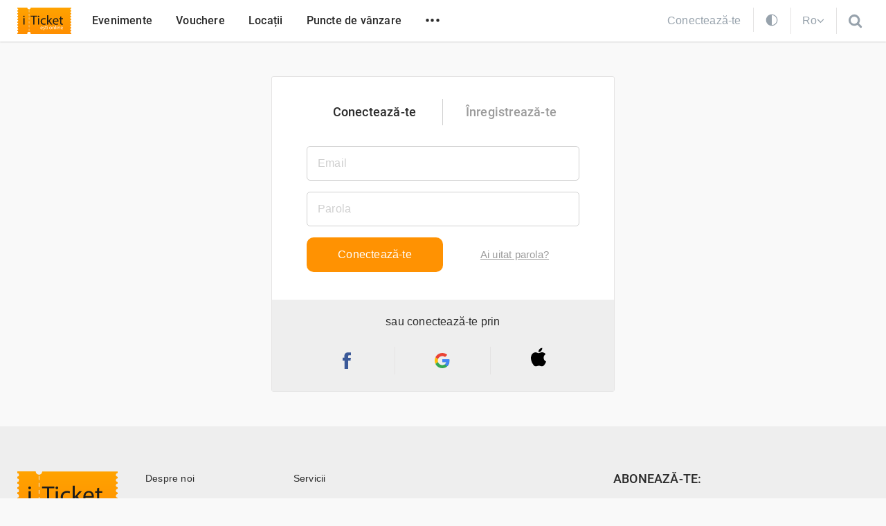

--- FILE ---
content_type: text/html; charset=UTF-8
request_url: https://iticket.md/login
body_size: 9148
content:
<!DOCTYPE html>
<html lang="ro">
<head>
    <title>Conectează-te - iTicket</title>
<meta name="description" content="iTicket este o platformă profesională dedicata vânzării de bilete online la evenimente culturale, festivaluri, teatru, concerte, sport și divertisment, cu sediul în Chișinău, Moldova.">
<meta name="keywords" content="iTicket, evenimente chișinău, evenimente moldova, bilete online, concert, teatru, film, festival, party, chisinau, training, fotbal, sport, afisa, afisha, fest, evenimente">
<!-- Open Graph -->
<meta property="og:type" content="website">
<meta property="version:build" content="3.930">
<meta property="og:site_name" content="iTicket">
<meta property="fb:app_id" content="388777554549473">
<meta property="og:title" content="Conectează-te - iTicket.md">
<meta property="og:description"
      content="Conectează-te - iTicket.md">
<meta property="og:url" content="https://iticket.md/login">
<meta property="og:image" content="https://iticket.md/public/images/logo.png">
<link rel="canonical" href="https://iticket.md/login">
    <link hreflang="ro" rel="alternate" href="https://iticket.md/ro/login" />
    <link hreflang="ru" rel="alternate" href="https://iticket.md/ru/login" />
    <link hreflang="en" rel="alternate" href="https://iticket.md/en/login" />
    <meta name="author" content="iticket.md">
<meta charset="UTF-8">
<meta name="viewport" content="width=device-width, initial-scale=1.0, maximum-scale=1.0">
<meta name="format-detection" content="telephone=no">
<meta name="theme-color" content="#ff9202">

<link rel="shortcut icon" href="https://iticket.md/images/iticket_favicons/site/favicon.ico">
<link rel="apple-touch-icon" sizes="180x180" href="https://iticket.md/images/iticket_favicons/site/apple-touch-icon.png">
<link rel="icon" type="image/png" sizes="32x32" href="https://iticket.md/images/iticket_favicons/site/favicon-32x32.png">
<link rel="icon" type="image/png" sizes="16x16" href="https://iticket.md/images/iticket_favicons/site/favicon-16x16.png">

<meta name="apple-itunes-app" content="app-id=1086480545">
<meta name="csrf-token" content="n53fmPjXHw7EcaJAMibPWhLMo5xMSezSrdF2BWoa">
    <link rel="preload" as="style" href="https://iticket.md/build/assets/site_main-BwpvTPt3.css" /><link rel="stylesheet" href="https://iticket.md/build/assets/site_main-BwpvTPt3.css" data-navigate-track="reload" />    <!-- Livewire Styles --><style >[wire\:loading][wire\:loading], [wire\:loading\.delay][wire\:loading\.delay], [wire\:loading\.inline-block][wire\:loading\.inline-block], [wire\:loading\.inline][wire\:loading\.inline], [wire\:loading\.block][wire\:loading\.block], [wire\:loading\.flex][wire\:loading\.flex], [wire\:loading\.table][wire\:loading\.table], [wire\:loading\.grid][wire\:loading\.grid], [wire\:loading\.inline-flex][wire\:loading\.inline-flex] {display: none;}[wire\:loading\.delay\.none][wire\:loading\.delay\.none], [wire\:loading\.delay\.shortest][wire\:loading\.delay\.shortest], [wire\:loading\.delay\.shorter][wire\:loading\.delay\.shorter], [wire\:loading\.delay\.short][wire\:loading\.delay\.short], [wire\:loading\.delay\.default][wire\:loading\.delay\.default], [wire\:loading\.delay\.long][wire\:loading\.delay\.long], [wire\:loading\.delay\.longer][wire\:loading\.delay\.longer], [wire\:loading\.delay\.longest][wire\:loading\.delay\.longest] {display: none;}[wire\:offline][wire\:offline] {display: none;}[wire\:dirty]:not(textarea):not(input):not(select) {display: none;}:root {--livewire-progress-bar-color: #2299dd;}[x-cloak] {display: none !important;}[wire\:cloak] {display: none !important;}dialog#livewire-error::backdrop {background-color: rgba(0, 0, 0, .6);}</style>
</head>
<body class=" ">
    <script>
        const theme = localStorage.getItem('theme') || 'auto';
        if (theme === 'dark') {
            document.body.classList.add('dark-mode');
        } else if (theme === 'auto') {
            const prefersDark = window.matchMedia('(prefers-color-scheme: dark)').matches;
            if (prefersDark) {
                document.body.classList.add('dark-mode');
            }
        }
    </script>
        <header>
    <div class="custom-container">
        <div class="top-nav-container">
            <div class="logo">
                <a href="https://iticket.md">
                    <img src="https://iticket.md/assets/images/logo.svg" alt="iTicket logo">
                </a>
            </div>
            <nav class="top-nav">
                <ul>
                                            <li class="">
                            <a href="https://iticket.md/events">
                                Evenimente
                            </a>
                        </li>
                                            <li class="hide-md-down">
                            <a href="https://iticket.md/vouchers">
                                Vouchere
                            </a>
                        </li>
                                            <li class="hide-md-down">
                            <a href="https://iticket.md/event/locations">
                                Locații
                            </a>
                        </li>
                                            <li class="hide-md-down">
                            <a href="https://iticket.md/page/achitare">
                                Puncte de vânzare
                            </a>
                        </li>
                                        <li class="hide-md-down"><span class="open-secondary-menu" data-dropdown="#secondary-menu">•••</span></li>
                    <li class="hide-md-up"><span class="open-secondary-menu" data-dropdown="#mobile-menu">•••</span></li>
                </ul>
            </nav>
            <div class="user-preference">
                                    <a href="https://iticket.md/login" class="profile-login fs-16px">
                        <svg
    style="display:none;height: 18px; width: 19px; position: absolute; left: 0; top: 0;enable-background:new 0 0 19 20;"
    version="1.1" xmlns="http://www.w3.org/2000/svg"
    x="0px" y="0px"
    viewBox="0 0 19 20"
    xml:space="preserve">
                                            <path class="st0" d="M14.1,4.5c0,3.4-1.6,6.9-4.6,7c-3-0.1-4.6-3.6-4.6-7c0-2.2,1.2-4.3,4.6-4.4C12.8,0.2,14.1,2.2,14.1,4.5z
M11.9,11.8c0,0-0.6,1.5-2.4,3.1c-1.9-1.6-2.4-3.1-2.4-3.1C5.3,12.2,0,13.4,0,16.5v1.3c0,1.4,1.1,2,2.5,2h13.9c1.4,0,2.5-0.6,2.5-2
        v-1.3C19,13.4,13.7,12.2,11.9,11.8z" fill="#97a2ac" />
                                        </svg>
                        <span>Conectează-te</span>
                    </a>
                                                <div wire:snapshot="{&quot;data&quot;:{&quot;currentTheme&quot;:&quot;auto&quot;},&quot;memo&quot;:{&quot;id&quot;:&quot;GskShAlM9bJx7u1UPjaM&quot;,&quot;name&quot;:&quot;site.components.theme-switcher&quot;,&quot;path&quot;:&quot;login&quot;,&quot;method&quot;:&quot;GET&quot;,&quot;release&quot;:&quot;a-a-a&quot;,&quot;children&quot;:[],&quot;scripts&quot;:[],&quot;assets&quot;:[],&quot;errors&quot;:[],&quot;locale&quot;:&quot;ro&quot;},&quot;checksum&quot;:&quot;e48fdab79375d4d80041fff55a683c85f49f1c1aa348f43f24a5c25250320916&quot;}" wire:effects="{&quot;dispatches&quot;:[{&quot;name&quot;:&quot;change-theme-event&quot;,&quot;params&quot;:{&quot;theme&quot;:&quot;auto&quot;}}]}" wire:id="GskShAlM9bJx7u1UPjaM" class="theme-switcher">
    <a wire:click.prevent="themeSwitch('dark')" class="">
        <svg width="20" height="20" viewBox="0 0 24 24" fill="none" xmlns="http://www.w3.org/2000/svg">
            <path fill-rule="evenodd" clip-rule="evenodd" d="M20.5 12C20.5 16.6944 16.6944 20.5 12 20.5V3.5C16.6944 3.5 20.5 7.30558 20.5 12ZM12 22C17.5228 22 22 17.5228 22 12C22 6.47715 17.5228 2 12 2C6.47715 2 2 6.47715 2 12C2 17.5228 6.47715 22 12 22Z" fill="currentColor"></path>
        </svg>
    </a>
    <a wire:click.prevent="themeSwitch('light')" class="d-none">
        <svg width="20" height="20" viewBox="0 0 24 24" fill="none" xmlns="http://www.w3.org/2000/svg">
            <path fill-rule="evenodd" clip-rule="evenodd" d="M20.2496 14.1987C19.5326 14.3951 18.7782 14.5 18 14.5C13.3056 14.5 9.5 10.6944 9.5 5.99999C9.5 5.22185 9.60487 4.4674 9.80124 3.75043C6.15452 4.72095 3.46777 8.04578 3.46777 11.9981C3.46777 16.7114 7.28864 20.5323 12.0019 20.5323C15.9543 20.5323 19.2791 17.8455 20.2496 14.1987ZM20.5196 12.5328C19.7378 12.8346 18.8882 13 18 13C14.134 13 11 9.86598 11 5.99999C11 5.11181 11.1654 4.26226 11.4671 3.48047C11.6142 3.09951 11.7935 2.73464 12.0019 2.38923C12.0888 2.24526 12.1807 2.10466 12.2774 1.9677C12.1858 1.96523 12.094 1.96399 12.0019 1.96399C11.4758 1.96399 10.9592 2.00448 10.455 2.0825C5.64774 2.8264 1.96777 6.98251 1.96777 11.9981C1.96777 17.5398 6.46021 22.0323 12.0019 22.0323C17.0176 22.0323 21.1737 18.3523 21.9176 13.545C21.9956 13.0408 22.0361 12.5242 22.0361 11.9981C22.0361 11.906 22.0348 11.8141 22.0323 11.7226C21.8953 11.8193 21.7547 11.9112 21.6107 11.9981C21.2653 12.2065 20.9005 12.3858 20.5196 12.5328Z" fill="currentColor"></path>
            <path d="M16.3333 5.33333L17.5 3L18.6667 5.33333L21 6.5L18.6667 7.66667L17.5 10L16.3333 7.66667L14 6.5L16.3333 5.33333Z" fill="currentColor"></path>
        </svg>
    </a>
    <a wire:click.prevent="themeSwitch('auto')" class="d-none">
        <svg width="20" height="20" viewBox="0 0 24 24" fill="none" xmlns="http://www.w3.org/2000/svg">
            <path d="M12.0002 3.29071V1.76746M5.8418 18.1585L4.7647 19.2356M12.0002 22.2326V20.7093M19.2357 4.76456L18.1586 5.84166M20.7095 12H22.2327M18.1586 18.1584L19.2357 19.2355M1.76758 12H3.29083M4.76462 4.7645L5.84173 5.8416M15.7123 8.2877C17.7626 10.338 17.7626 13.6621 15.7123 15.7123C13.6621 17.7626 10.338 17.7626 8.2877 15.7123C6.23745 13.6621 6.23745 10.338 8.2877 8.2877C10.338 6.23745 13.6621 6.23745 15.7123 8.2877Z" stroke="currentColor" stroke-width="1.5" stroke-linecap="square" stroke-linejoin="round"></path>
        </svg>
    </a>
</div>
                <div class="open-lang hide-md-down" data-dropdown="#language-menu">
                    <span>Ro</span>
                                            <svg xmlns="http://www.w3.org/2000/svg" width="11" height="7"><path fill-rule="evenodd" d="m10.2 1.4-.1.2L5.7 6a.3.3 0 0 1-.5 0L.8 1.6a.3.3 0 0 1 0-.4l.5-.5a.3.3 0 0 1 .4 0l3.8 3.7L9.2.7a.3.3 0 0 1 .4 0l.5.5.1.2z"/></svg>
                                    </div>
                <span class="open-search" data-dropdown="#search-row">
                    <svg style="height: 27px; width: 21px;"  viewBox="0 0 23 23" >
    <path d="M14.5 9c0-1.5-.5-2.9-1.6-4a5.4 5.4 0 0 0-4-1.6c-1.6 0-2.9.5-4 1.6a5.4 5.4 0 0 0-1.7 4c0 1.6.6 2.9 1.7 4a5.4 5.4 0 0 0 4 1.7c1.5 0 2.9-.6 4-1.7a5.4 5.4 0 0 0 1.6-4zM21 19.5c0 .5-.2.8-.5 1.2-.3.3-.7.4-1.1.4-.5 0-.8-.1-1.2-.4L14 16.3a8.7 8.7 0 0 1-11.3-1A8.9 8.9 0 0 1 .7 5.6 8.9 8.9 0 1 1 16.2 14l4.3 4.3c.3.3.5.7.5 1.1z" ></path>
</svg>
                </span>
            </div>
        </div>
    </div>
</header>

<div class="header-bottom-dropdown dropdown search-row-dropdown" id="search-row" style="display: none;">
    <div class="dropdown-content">
        <div class="custom-container">

            <form class="search-header-form" action="https://iticket.md/search/index" method="GET">
                <div class="dropdown-header">



                    <input id="header-search" name="text" type="text" placeholder="Caută" autocomplete="off">
                    <div class="close-search-form" data-close-dropdown="#search-row">
                        <svg width="17" height="17" xmlns="http://www.w3.org/2000/svg">
    <g stroke="#2B2B2B" stroke-width="3" fill="none" fill-rule="evenodd" stroke-linecap="round">
        <path d="M1.5 1.5l14 14"/>
        <path d="M15.5 1.5l-14 14"/>
    </g>
</svg>
                    </div>
                </div>
                <div wire:snapshot="{&quot;data&quot;:{&quot;pageSearch&quot;:true,&quot;withLoadMore&quot;:false,&quot;outputNoResult&quot;:true,&quot;category&quot;:0,&quot;city&quot;:0,&quot;location&quot;:0,&quot;partner&quot;:0,&quot;search&quot;:&quot;&quot;,&quot;from&quot;:&quot;&quot;,&quot;to&quot;:&quot;&quot;,&quot;price&quot;:&quot;&quot;,&quot;sort&quot;:&quot;&quot;,&quot;view&quot;:&quot;grid&quot;,&quot;page&quot;:0,&quot;block&quot;:null,&quot;blockName&quot;:&quot;&quot;},&quot;memo&quot;:{&quot;id&quot;:&quot;77GCMewuQaSyKoO2OMXa&quot;,&quot;name&quot;:&quot;event.event-search&quot;,&quot;path&quot;:&quot;login&quot;,&quot;method&quot;:&quot;GET&quot;,&quot;release&quot;:&quot;a-a-a&quot;,&quot;children&quot;:[],&quot;scripts&quot;:[],&quot;assets&quot;:[],&quot;errors&quot;:[],&quot;locale&quot;:&quot;ro&quot;},&quot;checksum&quot;:&quot;6d3a3d2eaa33652c110fee0053e7ae8415f054cb68145794357a1fa9f93f1369&quot;}" wire:effects="{&quot;url&quot;:{&quot;location&quot;:{&quot;as&quot;:&quot;location&quot;,&quot;use&quot;:&quot;push&quot;,&quot;alwaysShow&quot;:false,&quot;except&quot;:0},&quot;price&quot;:{&quot;as&quot;:&quot;price&quot;,&quot;use&quot;:&quot;push&quot;,&quot;alwaysShow&quot;:false,&quot;except&quot;:&quot;&quot;},&quot;sort&quot;:{&quot;as&quot;:&quot;sort&quot;,&quot;use&quot;:&quot;push&quot;,&quot;alwaysShow&quot;:false,&quot;except&quot;:&quot;&quot;},&quot;from&quot;:{&quot;as&quot;:&quot;from&quot;,&quot;use&quot;:&quot;push&quot;,&quot;alwaysShow&quot;:false,&quot;except&quot;:&quot;&quot;},&quot;to&quot;:{&quot;as&quot;:&quot;to&quot;,&quot;use&quot;:&quot;push&quot;,&quot;alwaysShow&quot;:false,&quot;except&quot;:&quot;&quot;},&quot;view&quot;:{&quot;as&quot;:&quot;view&quot;,&quot;use&quot;:&quot;push&quot;,&quot;alwaysShow&quot;:false,&quot;except&quot;:&quot;grid&quot;}},&quot;listeners&quot;:[&quot;eventFilterSearch&quot;,&quot;eventFilterCategory&quot;,&quot;eventFilterLocation&quot;,&quot;eventFilterPrice&quot;,&quot;eventFilterSort&quot;,&quot;eventFilterDate&quot;,&quot;eventFilterReset&quot;,&quot;eventFilterView&quot;],&quot;dispatches&quot;:[{&quot;name&quot;:&quot;reset-event-filters&quot;,&quot;params&quot;:[]}]}" wire:id="77GCMewuQaSyKoO2OMXa" class="search-result">
    <!--[if BLOCK]><![endif]--><!--[if ENDBLOCK]><![endif]--></div>
            </form>
        </div>
    </div>
</div>
<div class="header-bottom-dropdown dropdown" id="secondary-menu" style="display: none">
    <div class="custom-container">
        <div class="secondary-menu">
            <nav>
                <ul>
                                            <li>
                            <a href="https://iticket.md/page/contacts">Contactează-ne</a>
                        </li>
                                            <li>
                            <a href="https://iticket.md/page/about-us">Despre noi</a>
                        </li>
                                            <li>
                            <a href="https://iticket.md/page/conditii">Termeni și condiții</a>
                        </li>
                                            <li>
                            <a href="https://iticket.md/page/faq">Întrebări frecvente</a>
                        </li>
                                            <li>
                            <a href="https://iticket.md/page/service">Servicii</a>
                        </li>
                                            <li>
                            <a href="https://iticket.md/page/voucher-cultural">Voucher Cultural</a>
                        </li>
                                    </ul>
                <div class="social-network ">
    <a href="https://www.instagram.com/iticket.md/" target="_blank" class="instagram">
        <figure>
            <svg xmlns="http://www.w3.org/2000/svg" width="18" height="18">
                <path d="M12 9a3 3 0 0 0-6 0 3 3 0 0 0 6 0zm1.6 0a4.6 4.6 0 1 1-9.2 0 4.6 4.6 0 0 1 9.2 0zM15 4.2c0 .6-.5 1-1.1 1a1 1 0 0 1-1-1c0-.6.4-1 1-1s1 .4 1 1zM9 1.6c-1.3 0-4.1 0-5.3.4-.4.1-.7.3-1 .7-.4.3-.6.6-.7 1-.5 1.2-.4 4-.4 5.3 0 1.3 0 4.1.4 5.3.1.4.3.7.7 1 .3.4.6.6 1 .7 1.2.5 4 .4 5.3.4 1.3 0 4.1 0 5.3-.4.4-.1.7-.3 1-.7.4-.3.6-.6.7-1 .5-1.2.4-4 .4-5.3 0-1.3 0-4.1-.4-5.3-.1-.4-.3-.7-.7-1-.3-.4-.6-.6-1-.7-1.2-.5-4-.4-5.3-.4zM18 9v3.7a5.8 5.8 0 0 1-1.5 3.8c-1 1-2.3 1.4-3.8 1.4L9 18H5.3a5.8 5.8 0 0 1-3.8-1.5c-1-1-1.4-2.3-1.4-3.8L0 9V5.3c.1-1.5.5-2.7 1.5-3.8C2.5.5 3.8.1 5.3.1L9 0h3.7c1.5.1 2.7.5 3.8 1.5 1 1 1.4 2.3 1.4 3.8L18 9z"></path>
            </svg>
        </figure>
        <span> Instagram </span>
    </a>
    <a href="https://www.facebook.com/iticket.md" target="_blank" class="facebook">
        <figure>
            <svg xmlns="http://www.w3.org/2000/svg" xml:space="preserve" width="9.5" height="19" viewBox="0.3 0.5 9.5 19">
                <path d="M6.6 19.5H2.4V10H.3V6.7h2v-2C2.4 2.2 3.6.6 7 .6h2.8v3.3H8c-1.3 0-1.4.4-1.4 1.3v1.6h3.2L9.3 10H6.6v9.5z"></path>
            </svg>
        </figure>
        <span> Facebook </span>
    </a>
    <a href="https://www.youtube.com/channel/UC7kK6mMwDgoThbU_TyHDM1g" target="_blank" class="facebook">
        <figure>
            <svg xmlns="http://www.w3.org/2000/svg" viewBox="0 0 576 512" width="25">
                <path d="M549.7 124a68.6 68.6 0 0 0-48.3-48.5C458.8 64 288 64 288 64S117.2 64 74.6 75.5c-23.5 6.3-42 25-48.3 48.6C15 167 15 256.4 15 256.4s0 89.4 11.4 132.3a67.6 67.6 0 0 0 48.3 47.8C117.2 448 288 448 288 448s170.8 0 213.4-11.5a67.6 67.6 0 0 0 48.3-47.8C561 345.8 561 256.4 561 256.4s0-89.5-11.4-132.3zM232 337.7V175.2L375 256.4 232 337.6z"></path>
            </svg>
        </figure>
        <span> Youtube </span>
    </a>
    <a href="https://t.me/iTicket_md" target="_blank" class="telegram">
        <figure>
            <svg fill="#9B9B9B" xmlns="http://www.w3.org/2000/svg"  viewBox="5 5 55 55" width="25px" height="25px"><path d="M32,10c12.15,0,22,9.85,22,22s-9.85,22-22,22s-22-9.85-22-22S19.85,10,32,10z M39.589,40.968	c0.404-1.241,2.301-13.615,2.534-16.054c0.071-0.738-0.163-1.229-0.619-1.449c-0.553-0.265-1.371-0.133-2.322,0.21	c-1.303,0.47-17.958,7.541-18.92,7.951c-0.912,0.388-1.775,0.81-1.775,1.423c0,0.431,0.256,0.673,0.96,0.924	c0.732,0.261,2.577,0.82,3.668,1.121c1.05,0.29,2.243,0.038,2.913-0.378c0.709-0.441,8.901-5.921,9.488-6.402	c0.587-0.48,1.056,0.135,0.576,0.616c-0.48,0.48-6.102,5.937-6.844,6.693c-0.901,0.917-0.262,1.868,0.343,2.249	c0.689,0.435,5.649,3.761,6.396,4.295c0.747,0.534,1.504,0.776,2.198,0.776C38.879,42.942,39.244,42.028,39.589,40.968z"/></svg>
        </figure>
        <span> Telegram </span>
    </a>
</div>
            </nav>
        </div>
    </div>
</div>
    <div class="header-bottom-dropdown dropdown" id="language-menu" style="display: none">
        <div class="custom-container">
            <div class="secondary-menu">
                <nav>
                    <ul>
                                                    <li>
                                <a rel="alternate" hreflang="ro" href="https://iticket.md/ro/login" class="current">
                                    Română
                                </a>
                            </li>
                                                    <li>
                                <a rel="alternate" hreflang="ru" href="https://iticket.md/ru/login" class="">
                                    Русский
                                </a>
                            </li>
                                                    <li>
                                <a rel="alternate" hreflang="en" href="https://iticket.md/en/login" class="">
                                    English
                                </a>
                            </li>
                                            </ul>
                </nav>
            </div>
        </div>
    </div>
<div class="mobile-menu dropdown" id="mobile-menu" style="display: none">
    <div class="dropdown-content">
        <div class="top-mobile-menu">
            <div class="dropdown-header">
                <div class="logo">
                    <a href="https://iticket.md">iTicket</a>
                </div>
                <div class="close-dropdown" data-close-dropdown="#mobile-menu">
                    <svg width="17" height="17" xmlns="http://www.w3.org/2000/svg">
                        <g stroke="#2B2B2B" stroke-width="3" fill="none" fill-rule="evenodd" stroke-linecap="round">
                            <path d="M1.5 1.5l14 14"></path>
                            <path d="M15.5 1.5l-14 14"></path>
                        </g>
                    </svg>
                </div>
            </div>
            <div class="login_line">
                                                    <a href="https://iticket.md/login">
                        <svg
                            style="display:none;height: 18px; width: 19px; position: absolute; left: 0; top: 0;enable-background:new 0 0 19 20;"
                            version="1.1" xmlns="http://www.w3.org/2000/svg"
                            x="0px" y="0px"
                            viewBox="0 0 19 20"
                            xml:space="preserve">
                                        <path class="st0" d="M14.1,4.5c0,3.4-1.6,6.9-4.6,7c-3-0.1-4.6-3.6-4.6-7c0-2.2,1.2-4.3,4.6-4.4C12.8,0.2,14.1,2.2,14.1,4.5z
     M11.9,11.8c0,0-0.6,1.5-2.4,3.1c-1.9-1.6-2.4-3.1-2.4-3.1C5.3,12.2,0,13.4,0,16.5v1.3c0,1.4,1.1,2,2.5,2h13.9c1.4,0,2.5-0.6,2.5-2
    v-1.3C19,13.4,13.7,12.2,11.9,11.8z" fill="#97a2ac" />
                                    </svg>
                        <span>Conectează-te</span>
                    </a>
                            </div>






            <nav>
                <ul>
                                            <li>
                            <a href="https://iticket.md/events">
                                Evenimente
                            </a>
                        </li>
                                            <li>
                            <a href="https://iticket.md/vouchers">
                                Vouchere
                            </a>
                        </li>
                                            <li>
                            <a href="https://iticket.md/event/locations">
                                Locații
                            </a>
                        </li>
                                            <li>
                            <a href="https://iticket.md/page/achitare">
                                Puncte de vânzare
                            </a>
                        </li>
                                                                <li>
                            <a href="https://iticket.md/page/contacts">Contactează-ne</a>
                        </li>
                                            <li>
                            <a href="https://iticket.md/page/about-us">Despre noi</a>
                        </li>
                                            <li>
                            <a href="https://iticket.md/page/conditii">Termeni și condiții</a>
                        </li>
                                            <li>
                            <a href="https://iticket.md/page/faq">Întrebări frecvente</a>
                        </li>
                                            <li>
                            <a href="https://iticket.md/page/service">Servicii</a>
                        </li>
                                            <li>
                            <a href="https://iticket.md/page/voucher-cultural">Voucher Cultural</a>
                        </li>
                                    </ul>
            </nav>
        </div>
        <div class="bottom-mobile-menu">
            <div class="social-network ">
    <a href="https://www.instagram.com/iticket.md/" target="_blank" class="instagram">
        <figure>
            <svg xmlns="http://www.w3.org/2000/svg" width="18" height="18">
                <path d="M12 9a3 3 0 0 0-6 0 3 3 0 0 0 6 0zm1.6 0a4.6 4.6 0 1 1-9.2 0 4.6 4.6 0 0 1 9.2 0zM15 4.2c0 .6-.5 1-1.1 1a1 1 0 0 1-1-1c0-.6.4-1 1-1s1 .4 1 1zM9 1.6c-1.3 0-4.1 0-5.3.4-.4.1-.7.3-1 .7-.4.3-.6.6-.7 1-.5 1.2-.4 4-.4 5.3 0 1.3 0 4.1.4 5.3.1.4.3.7.7 1 .3.4.6.6 1 .7 1.2.5 4 .4 5.3.4 1.3 0 4.1 0 5.3-.4.4-.1.7-.3 1-.7.4-.3.6-.6.7-1 .5-1.2.4-4 .4-5.3 0-1.3 0-4.1-.4-5.3-.1-.4-.3-.7-.7-1-.3-.4-.6-.6-1-.7-1.2-.5-4-.4-5.3-.4zM18 9v3.7a5.8 5.8 0 0 1-1.5 3.8c-1 1-2.3 1.4-3.8 1.4L9 18H5.3a5.8 5.8 0 0 1-3.8-1.5c-1-1-1.4-2.3-1.4-3.8L0 9V5.3c.1-1.5.5-2.7 1.5-3.8C2.5.5 3.8.1 5.3.1L9 0h3.7c1.5.1 2.7.5 3.8 1.5 1 1 1.4 2.3 1.4 3.8L18 9z"></path>
            </svg>
        </figure>
        <span> Instagram </span>
    </a>
    <a href="https://www.facebook.com/iticket.md" target="_blank" class="facebook">
        <figure>
            <svg xmlns="http://www.w3.org/2000/svg" xml:space="preserve" width="9.5" height="19" viewBox="0.3 0.5 9.5 19">
                <path d="M6.6 19.5H2.4V10H.3V6.7h2v-2C2.4 2.2 3.6.6 7 .6h2.8v3.3H8c-1.3 0-1.4.4-1.4 1.3v1.6h3.2L9.3 10H6.6v9.5z"></path>
            </svg>
        </figure>
        <span> Facebook </span>
    </a>
    <a href="https://www.youtube.com/channel/UC7kK6mMwDgoThbU_TyHDM1g" target="_blank" class="facebook">
        <figure>
            <svg xmlns="http://www.w3.org/2000/svg" viewBox="0 0 576 512" width="25">
                <path d="M549.7 124a68.6 68.6 0 0 0-48.3-48.5C458.8 64 288 64 288 64S117.2 64 74.6 75.5c-23.5 6.3-42 25-48.3 48.6C15 167 15 256.4 15 256.4s0 89.4 11.4 132.3a67.6 67.6 0 0 0 48.3 47.8C117.2 448 288 448 288 448s170.8 0 213.4-11.5a67.6 67.6 0 0 0 48.3-47.8C561 345.8 561 256.4 561 256.4s0-89.5-11.4-132.3zM232 337.7V175.2L375 256.4 232 337.6z"></path>
            </svg>
        </figure>
        <span> Youtube </span>
    </a>
    <a href="https://t.me/iTicket_md" target="_blank" class="telegram">
        <figure>
            <svg fill="#9B9B9B" xmlns="http://www.w3.org/2000/svg"  viewBox="5 5 55 55" width="25px" height="25px"><path d="M32,10c12.15,0,22,9.85,22,22s-9.85,22-22,22s-22-9.85-22-22S19.85,10,32,10z M39.589,40.968	c0.404-1.241,2.301-13.615,2.534-16.054c0.071-0.738-0.163-1.229-0.619-1.449c-0.553-0.265-1.371-0.133-2.322,0.21	c-1.303,0.47-17.958,7.541-18.92,7.951c-0.912,0.388-1.775,0.81-1.775,1.423c0,0.431,0.256,0.673,0.96,0.924	c0.732,0.261,2.577,0.82,3.668,1.121c1.05,0.29,2.243,0.038,2.913-0.378c0.709-0.441,8.901-5.921,9.488-6.402	c0.587-0.48,1.056,0.135,0.576,0.616c-0.48,0.48-6.102,5.937-6.844,6.693c-0.901,0.917-0.262,1.868,0.343,2.249	c0.689,0.435,5.649,3.761,6.396,4.295c0.747,0.534,1.504,0.776,2.198,0.776C38.879,42.942,39.244,42.028,39.589,40.968z"/></svg>
        </figure>
        <span> Telegram </span>
    </a>
</div>
            <div class="mob_lang_menu">
                                                            <a rel="alternate" hreflang="ro" href="https://iticket.md/ro/login" class="active">
                            Română
                        </a>
                                            <a rel="alternate" hreflang="ru" href="https://iticket.md/ru/login" class="">
                            Русский
                        </a>
                                            <a rel="alternate" hreflang="en" href="https://iticket.md/en/login" class="">
                            English
                        </a>
                                                </div>
        </div>
    </div>
</div>
    <main class="authorization-page">
                <div class="authorization-container">
            <div class="authorization-body">
                <nav class="authorization-tab font-semibold">
                    <ul>
                        <li class="active"><a href="https://iticket.md/login">Conectează-te</a></li>
                        <li><a href="https://iticket.md/register">Înregistrează-te</a></li>
                    </ul>
                </nav>
                <form wire:snapshot="{&quot;data&quot;:{&quot;email&quot;:&quot;&quot;,&quot;password&quot;:&quot;&quot;,&quot;back&quot;:&quot;https:\/\/iticket.md&quot;,&quot;dateId&quot;:0,&quot;isModal&quot;:false},&quot;memo&quot;:{&quot;id&quot;:&quot;CAS5q2s1HBQZJGA6Qnlr&quot;,&quot;name&quot;:&quot;auth.login-form&quot;,&quot;path&quot;:&quot;login&quot;,&quot;method&quot;:&quot;GET&quot;,&quot;release&quot;:&quot;a-a-a&quot;,&quot;children&quot;:[],&quot;scripts&quot;:[],&quot;assets&quot;:[],&quot;errors&quot;:[],&quot;locale&quot;:&quot;ro&quot;},&quot;checksum&quot;:&quot;ede58309d0731747482c7df5d4d9f764a5d4bfb4c5ecdecb65c1975cc78c7057&quot;}" wire:effects="[]" wire:id="CAS5q2s1HBQZJGA6Qnlr" id="login-form" wire:submit="login">
    <div class="input-container mb-3 ">
        <!--[if BLOCK]><![endif]--><!--[if ENDBLOCK]><![endif]-->        <input type="text" wire:model="email" class="form-control" placeholder="Email">
    </div>
    <div class="input-container mb-3 ">
        <!--[if BLOCK]><![endif]--><!--[if ENDBLOCK]><![endif]-->        <input type="password" wire:model="password" class="form-control" placeholder="Parola">
    </div>
    <div class="submit-forgot">
        <input type="submit" name="site-login-button" class="btn" value="Conectează-te">
        <a href="https://iticket.md/forgot-password" class="forgot-password" >Ai uitat parola?</a>
    </div>
</form>
            </div>
            <div class="authorization-footer">
                <div wire:snapshot="{&quot;data&quot;:{&quot;login&quot;:true,&quot;dateId&quot;:0,&quot;isModal&quot;:false},&quot;memo&quot;:{&quot;id&quot;:&quot;eks3cozVE3RhFZviNPZW&quot;,&quot;name&quot;:&quot;auth.social-login&quot;,&quot;path&quot;:&quot;login&quot;,&quot;method&quot;:&quot;GET&quot;,&quot;release&quot;:&quot;a-a-a&quot;,&quot;children&quot;:[],&quot;scripts&quot;:[],&quot;assets&quot;:[],&quot;errors&quot;:[],&quot;locale&quot;:&quot;ro&quot;},&quot;checksum&quot;:&quot;b4ae131e33d4f3227203e90fdc200b0eb5dc8ab7d572417d07c79c74ec0dc134&quot;}" wire:effects="[]" wire:id="eks3cozVE3RhFZviNPZW">
    <div class="title">sau conectează-te prin</div>

    <div class="authorization-social-network">
        <a href="https://iticket.md/social/login/facebook" class="facebook" title="Facebook">
            <svg xmlns="http://www.w3.org/2000/svg" fill="#3b5998" xml:space="preserve" width="40" height="24" viewBox="0.3 0.5 9.5 19">
                                <path d="M6.6 19.5H2.4V10H.3V6.7h2v-2C2.4 2.2 3.6.6 7 .6h2.8v3.3H8c-1.3 0-1.4.4-1.4 1.3v1.6h3.2L9.3 10H6.6v9.5z"></path>
                            </svg>
            <span>Facebook</span>
        </a>
        <a href="https://iticket.md/social/login/google" class="google" title="Google">
            <svg xmlns="http://www.w3.org/2000/svg" xmlns:xlink="http://www.w3.org/1999/xlink" width="38" height="24" viewBox="0 0 48 48"><defs><path id="a" d="M44.5 20H24v8.5h11.8C34.7 33.9 30.1 37 24 37c-7.2 0-13-5.8-13-13s5.8-13 13-13c3.1 0 5.9 1.1 8.1 2.9l6.4-6.4C34.6 4.1 29.6 2 24 2 11.8 2 2 11.8 2 24s9.8 22 22 22c11 0 21-8 21-22 0-1.3-.2-2.7-.5-4z"/></defs><clipPath id="b"><use xlink:href="#a" overflow="visible"/></clipPath><path clip-path="url(#b)" fill="#FBBC05" d="M0 37V11l17 13z"/><path clip-path="url(#b)" fill="#EA4335" d="M0 11l17 13 7-6.1L48 14V0H0z"/><path clip-path="url(#b)" fill="#34A853" d="M0 37l30-23 7.9 1L48 0v48H0z"/><path clip-path="url(#b)" fill="#4285F4" d="M48 48L17 24l-4-3 35-10z"/></svg>
            <span>Google</span>
        </a>
        <a href="https://iticket.md/social/login/apple" class="apple" title="Apple">
            <svg xmlns='http://www.w3.org/2000/svg' width='38' style="margin-top: -5px;" height="27" shape-rendering='geometricPrecision' text-rendering='geometricPrecision' image-rendering='optimizeQuality' fill-rule='evenodd' clip-rule='evenodd' viewBox='0 0 640 640'><path d='M494.782 340.02c-.803-81.025 66.084-119.907 69.072-121.832-37.595-54.993-96.167-62.552-117.037-63.402-49.843-5.032-97.242 29.362-122.565 29.362-25.253 0-64.277-28.607-105.604-27.85-54.32.803-104.4 31.594-132.403 80.245C29.81 334.457 71.81 479.58 126.816 558.976c26.87 38.882 58.914 82.56 100.997 81 40.512-1.594 55.843-26.244 104.848-26.244 48.993 0 62.753 26.245 105.64 25.406 43.606-.803 71.232-39.638 97.925-78.65 30.887-45.12 43.548-88.75 44.316-90.994-.969-.437-85.029-32.634-85.879-129.439l.118-.035zM414.23 102.178C436.553 75.095 451.636 37.5 447.514-.024c-32.162 1.311-71.163 21.437-94.253 48.485-20.729 24.012-38.836 62.28-33.993 99.036 35.918 2.8 72.591-18.248 94.926-45.272l.036-.047z'/></svg>
            <span>Apple</span>
        </a>
    </div>
</div>
            </div>
        </div>
        </main>
    <footer>
    <div class="custom-container">
        <div class="left-black">
            <div class="footer-col">
                <a class="logo-footer" href="https://iticket.md">
                    <img src="https://iticket.md/assets/images/logo.svg" alt="" loading="lazy" width="145" height="71px">
                </a>
                <a class="logo-footer" href="https://play.google.com/store/apps/details?id=com.evoit.iticket" target="_blank">
                    <img src="https://iticket.md/assets/images/logos/google_play.png" loading="lazy" alt="" width="145" height="43">
                </a>
                <a class="logo-footer" href="https://play.google.com/store/apps/details?id=com.evoit.iticket" target="_blank">
                    <img src="https://iticket.md/assets/images/logos/app_store.png" loading="lazy" alt="" width="145" height="43">
                </a>
            </div>
            <div class="footer-col hide-md-down">
                <ul class="hide-sm-down">
                                            <li>
                            <a href="https://iticket.md/page/about-us">
                                Despre noi
                            </a>
                        </li>
                                            <li>
                            <a href="https://iticket.md/page/conditii">
                                Termeni și condiții
                            </a>
                        </li>
                                            <li>
                            <a href="https://iticket.md/page/faq">
                                Întrebări frecvente
                            </a>
                        </li>
                                            <li>
                            <a href="https://iticket.md/page/contacts">
                                Contactează-ne
                            </a>
                        </li>
                                            <li>
                            <a href="https://iticket.md/page/achitare">
                                Puncte de vânzare
                            </a>
                        </li>
                                            <li>
                            <a href="https://iticket.md/page/privacy">
                                Politica de confidențialitate
                            </a>
                        </li>
                                            <li>
                            <a href="https://iticket.md/page/cookies">
                                Politica cookies
                            </a>
                        </li>
                                    </ul>
            </div>
            <div class="footer-col hide-md-down">
                <ul class="hide-sm-down">
                                            <li>
                            <a href="https://iticket.md/page/service">
                                Servicii
                            </a>
                        </li>
                                            <li>
                            <a href="https://iticket.md/page/voucher-cultural">
                                Voucher Cultural
                            </a>
                        </li>
                                            <li>
                            <a href="https://iticket.md/page/delivery">
                                Livrare
                            </a>
                        </li>
                                            <li>
                            <a href="https://iticket.md/page/siteMap">
                                Harta site-ului
                            </a>
                        </li>
                                            <li>
                            <a href="https://iticket.ro">
                                iTicket.ro
                            </a>
                        </li>
                                            <li>
                            <a href="https://iticket.events">
                                iTicket.events
                            </a>
                        </li>
                                    </ul>
            </div>
        </div>
        <div class="right-block">
            <h4>Abonează-te:</h4>
            <div wire:snapshot="{&quot;data&quot;:{&quot;email&quot;:&quot;&quot;},&quot;memo&quot;:{&quot;id&quot;:&quot;ctDofNpgfetuIRzFY7fn&quot;,&quot;name&quot;:&quot;page.subscribe-form&quot;,&quot;path&quot;:&quot;login&quot;,&quot;method&quot;:&quot;GET&quot;,&quot;release&quot;:&quot;a-a-a&quot;,&quot;children&quot;:[],&quot;scripts&quot;:[],&quot;assets&quot;:[],&quot;errors&quot;:[],&quot;locale&quot;:&quot;ro&quot;},&quot;checksum&quot;:&quot;419f8731de76532fd109b157a55b7e1bfb45dda6fced2753f328f8dd18f518eb&quot;}" wire:effects="[]" wire:id="ctDofNpgfetuIRzFY7fn" class="subscribe-form">
    <input type="text" placeholder="E-mail" wire:model="email">
    <!--[if BLOCK]><![endif]--><!--[if ENDBLOCK]><![endif]-->    <input class="btn" type="submit" value="Abonează-te" wire:click.prevent="submit">
</div>
            <div class="social-network ">
    <a href="https://www.instagram.com/iticket.md/" target="_blank" class="instagram">
        <figure>
            <svg xmlns="http://www.w3.org/2000/svg" width="18" height="18">
                <path d="M12 9a3 3 0 0 0-6 0 3 3 0 0 0 6 0zm1.6 0a4.6 4.6 0 1 1-9.2 0 4.6 4.6 0 0 1 9.2 0zM15 4.2c0 .6-.5 1-1.1 1a1 1 0 0 1-1-1c0-.6.4-1 1-1s1 .4 1 1zM9 1.6c-1.3 0-4.1 0-5.3.4-.4.1-.7.3-1 .7-.4.3-.6.6-.7 1-.5 1.2-.4 4-.4 5.3 0 1.3 0 4.1.4 5.3.1.4.3.7.7 1 .3.4.6.6 1 .7 1.2.5 4 .4 5.3.4 1.3 0 4.1 0 5.3-.4.4-.1.7-.3 1-.7.4-.3.6-.6.7-1 .5-1.2.4-4 .4-5.3 0-1.3 0-4.1-.4-5.3-.1-.4-.3-.7-.7-1-.3-.4-.6-.6-1-.7-1.2-.5-4-.4-5.3-.4zM18 9v3.7a5.8 5.8 0 0 1-1.5 3.8c-1 1-2.3 1.4-3.8 1.4L9 18H5.3a5.8 5.8 0 0 1-3.8-1.5c-1-1-1.4-2.3-1.4-3.8L0 9V5.3c.1-1.5.5-2.7 1.5-3.8C2.5.5 3.8.1 5.3.1L9 0h3.7c1.5.1 2.7.5 3.8 1.5 1 1 1.4 2.3 1.4 3.8L18 9z"></path>
            </svg>
        </figure>
        <span> Instagram </span>
    </a>
    <a href="https://www.facebook.com/iticket.md" target="_blank" class="facebook">
        <figure>
            <svg xmlns="http://www.w3.org/2000/svg" xml:space="preserve" width="9.5" height="19" viewBox="0.3 0.5 9.5 19">
                <path d="M6.6 19.5H2.4V10H.3V6.7h2v-2C2.4 2.2 3.6.6 7 .6h2.8v3.3H8c-1.3 0-1.4.4-1.4 1.3v1.6h3.2L9.3 10H6.6v9.5z"></path>
            </svg>
        </figure>
        <span> Facebook </span>
    </a>
    <a href="https://www.youtube.com/channel/UC7kK6mMwDgoThbU_TyHDM1g" target="_blank" class="facebook">
        <figure>
            <svg xmlns="http://www.w3.org/2000/svg" viewBox="0 0 576 512" width="25">
                <path d="M549.7 124a68.6 68.6 0 0 0-48.3-48.5C458.8 64 288 64 288 64S117.2 64 74.6 75.5c-23.5 6.3-42 25-48.3 48.6C15 167 15 256.4 15 256.4s0 89.4 11.4 132.3a67.6 67.6 0 0 0 48.3 47.8C117.2 448 288 448 288 448s170.8 0 213.4-11.5a67.6 67.6 0 0 0 48.3-47.8C561 345.8 561 256.4 561 256.4s0-89.5-11.4-132.3zM232 337.7V175.2L375 256.4 232 337.6z"></path>
            </svg>
        </figure>
        <span> Youtube </span>
    </a>
    <a href="https://t.me/iTicket_md" target="_blank" class="telegram">
        <figure>
            <svg fill="#9B9B9B" xmlns="http://www.w3.org/2000/svg"  viewBox="5 5 55 55" width="25px" height="25px"><path d="M32,10c12.15,0,22,9.85,22,22s-9.85,22-22,22s-22-9.85-22-22S19.85,10,32,10z M39.589,40.968	c0.404-1.241,2.301-13.615,2.534-16.054c0.071-0.738-0.163-1.229-0.619-1.449c-0.553-0.265-1.371-0.133-2.322,0.21	c-1.303,0.47-17.958,7.541-18.92,7.951c-0.912,0.388-1.775,0.81-1.775,1.423c0,0.431,0.256,0.673,0.96,0.924	c0.732,0.261,2.577,0.82,3.668,1.121c1.05,0.29,2.243,0.038,2.913-0.378c0.709-0.441,8.901-5.921,9.488-6.402	c0.587-0.48,1.056,0.135,0.576,0.616c-0.48,0.48-6.102,5.937-6.844,6.693c-0.901,0.917-0.262,1.868,0.343,2.249	c0.689,0.435,5.649,3.761,6.396,4.295c0.747,0.534,1.504,0.776,2.198,0.776C38.879,42.942,39.244,42.028,39.589,40.968z"/></svg>
        </figure>
        <span> Telegram </span>
    </a>
</div>
        </div>
    </div>
    <div class="bottom-footer">
        <div class="custom-container">
            <div class="copyright">
                © 2026 iTicket. Toate drepturile rezervate.
                
            </div>
            <div class="cards">
                <img src="https://iticket.md/assets/images/logos/visa.png" alt="" loading="lazy" width="62" height="20">
                <img src="https://iticket.md/assets/images/logos/mastercard.png" alt="" loading="lazy" width="38" height="30">
                <img src="https://iticket.md/assets/images/logos/maestro.png" alt="" loading="lazy" width="38" height="30">
            </div>
        </div>
    </div>
</footer>
    <!-- Google tag (gtag.js) -->
        <script async src="https://www.googletagmanager.com/gtag/js?id=G-R3ZX9H43WW"></script>
        <script>
            window.dataLayer = window.dataLayer || [];
            function gtag(){dataLayer.push(arguments);}
            gtag('js', new Date());

            gtag('config', 'G-R3ZX9H43WW');
        </script>

        <!-- Facebook Pixel Code -->
        <script>
            !function(f, b, e, v, n, t, s) {
                if (f.fbq) return;
                n = f.fbq = function() {
                    n.callMethod ?
                        n.callMethod.apply(n, arguments) : n.queue.push(arguments);
                };
                if (!f._fbq) f._fbq = n;
                n.push = n;
                n.loaded = !0;
                n.version = '2.0';
                n.queue = [];
                t = b.createElement(e);
                t.async = !0;
                t.src = v;
                s = b.getElementsByTagName(e)[0];
                s.parentNode.insertBefore(t, s);
            }(window,
                document, 'script', '//connect.facebook.net/en_US/fbevents.js');

            fbq('init', '1655953708007093');
            fbq('track', 'PageView');</script>
        <noscript><img height="1" width="1" style="display:none"
                       src="https://www.facebook.com/tr?id=1655953708007093&ev=PageView&noscript=1"
            /></noscript>
        <!-- End Facebook Pixel Code -->
            <link rel="preload" as="style" href="https://iticket.md/build/assets/bootstrap-Df2CNkJq.css" /><link rel="modulepreload" href="https://iticket.md/build/assets/site_main-Da-uEuFn.js" /><link rel="modulepreload" href="https://iticket.md/build/assets/jquery-Dz0e0RL1.js" /><link rel="modulepreload" href="https://iticket.md/build/assets/bootstrap.esm-7ElaYJpU.js" /><link rel="modulepreload" href="https://iticket.md/build/assets/app-B3bZE_79.js" /><link rel="modulepreload" href="https://iticket.md/build/assets/social-events-CLIqt_lS.js" /><link rel="modulepreload" href="https://iticket.md/build/assets/jquery-s1jrrCDh.js" /><link rel="modulepreload" href="https://iticket.md/build/assets/sweetalert2-DuZSYcrD.js" /><link rel="stylesheet" href="https://iticket.md/build/assets/bootstrap-Df2CNkJq.css" data-navigate-track="reload" /><script type="module" src="https://iticket.md/build/assets/site_main-Da-uEuFn.js" data-navigate-track="reload"></script>                <script>
        window.onload = function() {
            if (window.name && window.name === 'auth-popup') {
                let header = document.querySelector('header');
                if (header) {
                    header.style.display = 'none';
                }
                let footer = document.querySelector('footer');
                if (footer) {
                    footer.style.display = 'none';
                }
            }
        };
    </script>
        
    <script src="https://iticket.md/vendor/livewire/livewire.min.js?id=0f6341c0"   data-csrf="n53fmPjXHw7EcaJAMibPWhLMo5xMSezSrdF2BWoa" data-update-uri="/livewire/update" data-navigate-once="true"></script>
</body>
</html>































--- FILE ---
content_type: application/javascript
request_url: https://iticket.md/build/assets/sweetalert2-DuZSYcrD.js
body_size: 12683
content:
const $e="SweetAlert2:",tt=e=>{const t=[];for(let o=0;o<e.length;o++)t.indexOf(e[o])===-1&&t.push(e[o]);return t},ot=e=>e.charAt(0).toUpperCase()+e.slice(1),X=e=>Object.keys(e).map(t=>e[t]),x=e=>Array.prototype.slice.call(e),y=e=>{console.warn(`${$e} ${e}`)},O=e=>{console.error(`${$e} ${e}`)},ye=[],nt=e=>{ye.includes(e)||(ye.push(e),y(e))},it=(e,t)=>{nt(`"${e}" is deprecated and will be removed in the next major release. Please use "${t}" instead.`)},z=e=>typeof e=="function"?e():e,ce=e=>e&&typeof e.toPromise=="function",K=e=>ce(e)?e.toPromise():Promise.resolve(e),le=e=>e&&Promise.resolve(e)===e,q=Object.freeze({cancel:"cancel",backdrop:"backdrop",close:"close",esc:"esc",timer:"timer"}),st=e=>typeof e=="object"&&e.jquery,we=e=>e instanceof Element||st(e),rt=e=>{const t={};return typeof e[0]=="object"&&!we(e[0])?Object.assign(t,e[0]):["title","html","icon"].forEach((o,n)=>{const s=e[n];typeof s=="string"||we(s)?t[o]=s:s!==void 0&&O(`Unexpected type of ${o}! Expected "string" or "Element", got ${typeof s}`)}),t},ct="swal2-",Ie=e=>{const t={};for(const o in e)t[e[o]]=ct+e[o];return t},i=Ie(["container","shown","height-auto","iosfix","popup","modal","no-backdrop","no-transition","toast","toast-shown","toast-column","show","hide","close","title","header","content","html-container","actions","confirm","cancel","footer","icon","icon-content","image","input","file","range","select","radio","checkbox","label","textarea","inputerror","validation-message","progress-steps","active-progress-step","progress-step","progress-step-line","loading","styled","top","top-start","top-end","top-left","top-right","center","center-start","center-end","center-left","center-right","bottom","bottom-start","bottom-end","bottom-left","bottom-right","grow-row","grow-column","grow-fullscreen","rtl","timer-progress-bar","timer-progress-bar-container","scrollbar-measure","icon-success","icon-warning","icon-info","icon-question","icon-error"]),S=Ie(["success","warning","info","question","error"]),p=()=>document.body.querySelector(`.${i.container}`),N=e=>{const t=p();return t?t.querySelector(e):null},k=e=>N(`.${e}`),u=()=>k(i.popup),ue=()=>{const e=u();return x(e.querySelectorAll(`.${i.icon}`))},ee=()=>{const e=ue().filter(t=>B(t));return e.length?e[0]:null},Oe=()=>k(i.title),w=()=>k(i.content),lt=()=>k(i["html-container"]),Te=()=>k(i.image),Le=()=>k(i["progress-steps"]),ae=()=>k(i["validation-message"]),I=()=>N(`.${i.actions} .${i.confirm}`),M=()=>N(`.${i.actions} .${i.cancel}`),Y=()=>k(i.actions),Me=()=>k(i.header),Ve=()=>k(i.footer),Z=()=>k(i["timer-progress-bar"]),de=()=>k(i.close),ut=`
  a[href],
  area[href],
  input:not([disabled]),
  select:not([disabled]),
  textarea:not([disabled]),
  button:not([disabled]),
  iframe,
  object,
  embed,
  [tabindex="0"],
  [contenteditable],
  audio[controls],
  video[controls],
  summary
`,fe=()=>{const e=x(u().querySelectorAll('[tabindex]:not([tabindex="-1"]):not([tabindex="0"])')).sort((o,n)=>(o=parseInt(o.getAttribute("tabindex")),n=parseInt(n.getAttribute("tabindex")),o>n?1:o<n?-1:0)),t=x(u().querySelectorAll(ut)).filter(o=>o.getAttribute("tabindex")!=="-1");return tt(e.concat(t)).filter(o=>B(o))},qe=()=>!J()&&!document.body.classList.contains(i["no-backdrop"]),J=()=>document.body.classList.contains(i["toast-shown"]),He=()=>u().hasAttribute("data-loading"),L={previousBodyPadding:null},g=(e,t)=>{if(e.textContent="",t){const n=new DOMParser().parseFromString(t,"text/html");x(n.querySelector("head").childNodes).forEach(s=>{e.appendChild(s)}),x(n.querySelector("body").childNodes).forEach(s=>{e.appendChild(s)})}},D=(e,t)=>{if(!t)return!1;const o=t.split(/\s+/);for(let n=0;n<o.length;n++)if(!e.classList.contains(o[n]))return!1;return!0},at=(e,t)=>{x(e.classList).forEach(o=>{!X(i).includes(o)&&!X(S).includes(o)&&!X(t.showClass).includes(o)&&e.classList.remove(o)})},C=(e,t,o)=>{if(at(e,t),t.customClass&&t.customClass[o]){if(typeof t.customClass[o]!="string"&&!t.customClass[o].forEach)return y(`Invalid type of customClass.${o}! Expected string or iterable object, got "${typeof t.customClass[o]}"`);l(e,t.customClass[o])}};function pe(e,t){if(!t)return null;switch(t){case"select":case"textarea":case"file":return P(e,i[t]);case"checkbox":return e.querySelector(`.${i.checkbox} input`);case"radio":return e.querySelector(`.${i.radio} input:checked`)||e.querySelector(`.${i.radio} input:first-child`);case"range":return e.querySelector(`.${i.range} input`);default:return P(e,i.input)}}const je=e=>{if(e.focus(),e.type!=="file"){const t=e.value;e.value="",e.value=t}},De=(e,t,o)=>{!e||!t||(typeof t=="string"&&(t=t.split(/\s+/).filter(Boolean)),t.forEach(n=>{e.forEach?e.forEach(s=>{o?s.classList.add(n):s.classList.remove(n)}):o?e.classList.add(n):e.classList.remove(n)}))},l=(e,t)=>{De(e,t,!0)},E=(e,t)=>{De(e,t,!1)},P=(e,t)=>{for(let o=0;o<e.childNodes.length;o++)if(D(e.childNodes[o],t))return e.childNodes[o]},U=(e,t,o)=>{o||parseInt(o)===0?e.style[t]=typeof o=="number"?`${o}px`:o:e.style.removeProperty(t)},b=(e,t="flex")=>{e.style.opacity="",e.style.display=t},v=e=>{e.style.opacity="",e.style.display="none"},Q=(e,t,o)=>{t?b(e,o):v(e)},B=e=>!!(e&&(e.offsetWidth||e.offsetHeight||e.getClientRects().length)),Ce=e=>e.scrollHeight>e.clientHeight,Fe=e=>{const t=window.getComputedStyle(e),o=parseFloat(t.getPropertyValue("animation-duration")||"0"),n=parseFloat(t.getPropertyValue("transition-duration")||"0");return o>0||n>0},dt=(e,t)=>{if(typeof e.contains=="function")return e.contains(t)},he=(e,t=!1)=>{const o=Z();B(o)&&(t&&(o.style.transition="none",o.style.width="100%"),setTimeout(()=>{o.style.transition=`width ${e/1e3}s linear`,o.style.width="0%"},10))},ft=()=>{const e=Z(),t=parseInt(window.getComputedStyle(e).width);e.style.removeProperty("transition"),e.style.width="100%";const o=parseInt(window.getComputedStyle(e).width),n=parseInt(t/o*100);e.style.removeProperty("transition"),e.style.width=`${n}%`},Re=()=>typeof window>"u"||typeof document>"u",pt=`
 <div aria-labelledby="${i.title}" aria-describedby="${i.content}" class="${i.popup}" tabindex="-1">
   <div class="${i.header}">
     <ul class="${i["progress-steps"]}"></ul>
     <div class="${i.icon} ${S.error}"></div>
     <div class="${i.icon} ${S.question}"></div>
     <div class="${i.icon} ${S.warning}"></div>
     <div class="${i.icon} ${S.info}"></div>
     <div class="${i.icon} ${S.success}"></div>
     <img class="${i.image}" />
     <h2 class="${i.title}" id="${i.title}"></h2>
     <button type="button" class="${i.close}"></button>
   </div>
   <div class="${i.content}">
     <div id="${i.content}" class="${i["html-container"]}"></div>
     <input class="${i.input}" />
     <input type="file" class="${i.file}" />
     <div class="${i.range}">
       <input type="range" />
       <output></output>
     </div>
     <select class="${i.select}"></select>
     <div class="${i.radio}"></div>
     <label for="${i.checkbox}" class="${i.checkbox}">
       <input type="checkbox" />
       <span class="${i.label}"></span>
     </label>
     <textarea class="${i.textarea}"></textarea>
     <div class="${i["validation-message"]}" id="${i["validation-message"]}"></div>
   </div>
   <div class="${i.actions}">
     <button type="button" class="${i.confirm}">OK</button>
     <button type="button" class="${i.cancel}">Cancel</button>
   </div>
   <div class="${i.footer}"></div>
   <div class="${i["timer-progress-bar-container"]}">
     <div class="${i["timer-progress-bar"]}"></div>
   </div>
 </div>
`.replace(/(^|\n)\s*/g,""),ht=()=>{const e=p();return e?(e.parentNode.removeChild(e),E([document.documentElement,document.body],[i["no-backdrop"],i["toast-shown"],i["has-column"]]),!0):!1};let ve;const $=e=>{V.isVisible()&&ve!==e.target.value&&V.resetValidationMessage(),ve=e.target.value},gt=()=>{const e=w(),t=P(e,i.input),o=P(e,i.file),n=e.querySelector(`.${i.range} input`),s=e.querySelector(`.${i.range} output`),c=P(e,i.select),d=e.querySelector(`.${i.checkbox} input`),h=P(e,i.textarea);t.oninput=$,o.onchange=$,c.onchange=$,d.onchange=$,h.oninput=$,n.oninput=f=>{$(f),s.value=n.value},n.onchange=f=>{$(f),n.nextSibling.value=n.value}},mt=e=>typeof e=="string"?document.querySelector(e):e,bt=e=>{const t=u();t.setAttribute("role",e.toast?"alert":"dialog"),t.setAttribute("aria-live",e.toast?"polite":"assertive"),e.toast||t.setAttribute("aria-modal","true")},yt=e=>{window.getComputedStyle(e).direction==="rtl"&&l(p(),i.rtl)},wt=e=>{const t=ht();if(Re()){O("SweetAlert2 requires document to initialize");return}const o=document.createElement("div");o.className=i.container,t&&l(o,i["no-transition"]),g(o,pt);const n=mt(e.target);n.appendChild(o),bt(e),yt(n),gt()},ge=(e,t)=>{e instanceof HTMLElement?t.appendChild(e):typeof e=="object"?Ct(e,t):e&&g(t,e)},Ct=(e,t)=>{e.jquery?vt(t,e):g(t,e.toString())},vt=(e,t)=>{if(e.textContent="",0 in t)for(let o=0;o in t;o++)e.appendChild(t[o].cloneNode(!0));else e.appendChild(t.cloneNode(!0))},j=(()=>{if(Re())return!1;const e=document.createElement("div"),t={WebkitAnimation:"webkitAnimationEnd",OAnimation:"oAnimationEnd oanimationend",animation:"animationend"};for(const o in t)if(Object.prototype.hasOwnProperty.call(t,o)&&typeof e.style[o]<"u")return t[o];return!1})(),kt=()=>{const e=document.createElement("div");e.className=i["scrollbar-measure"],document.body.appendChild(e);const t=e.getBoundingClientRect().width-e.clientWidth;return document.body.removeChild(e),t},Pt=(e,t)=>{const o=Y(),n=I(),s=M();!t.showConfirmButton&&!t.showCancelButton&&v(o),C(o,t,"actions"),ke(n,"confirm",t),ke(s,"cancel",t),t.buttonsStyling?Et(n,s,t):(E([n,s],i.styled),n.style.backgroundColor=n.style.borderLeftColor=n.style.borderRightColor="",s.style.backgroundColor=s.style.borderLeftColor=s.style.borderRightColor=""),t.reverseButtons&&n.parentNode.insertBefore(s,n)};function Et(e,t,o){if(l([e,t],i.styled),o.confirmButtonColor&&(e.style.backgroundColor=o.confirmButtonColor),o.cancelButtonColor&&(t.style.backgroundColor=o.cancelButtonColor),!He()){const n=window.getComputedStyle(e).getPropertyValue("background-color");e.style.borderLeftColor=n,e.style.borderRightColor=n}}function ke(e,t,o){Q(e,o[`show${ot(t)}Button`],"inline-block"),g(e,o[`${t}ButtonText`]),e.setAttribute("aria-label",o[`${t}ButtonAriaLabel`]),e.className=i[t],C(e,o,`${t}Button`),l(e,o[`${t}ButtonClass`])}function Bt(e,t){typeof t=="string"?e.style.background=t:t||l([document.documentElement,document.body],i["no-backdrop"])}function At(e,t){t in i?l(e,i[t]):(y('The "position" parameter is not valid, defaulting to "center"'),l(e,i.center))}function St(e,t){if(t&&typeof t=="string"){const o=`grow-${t}`;o in i&&l(e,i[o])}}const xt=(e,t)=>{const o=p();if(!o)return;Bt(o,t.backdrop),!t.backdrop&&t.allowOutsideClick&&y('"allowOutsideClick" parameter requires `backdrop` parameter to be set to `true`'),At(o,t.position),St(o,t.grow),C(o,t,"container");const n=document.body.getAttribute("data-swal2-queue-step");n&&(o.setAttribute("data-queue-step",n),document.body.removeAttribute("data-swal2-queue-step"))},a={promise:new WeakMap,innerParams:new WeakMap,domCache:new WeakMap},$t=["input","file","range","select","radio","checkbox","textarea"],It=(e,t)=>{const o=w(),n=a.innerParams.get(e),s=!n||t.input!==n.input;$t.forEach(c=>{const d=i[c],h=P(o,d);Lt(c,t.inputAttributes),h.className=d,s&&v(h)}),t.input&&(s&&Ot(t),Mt(t))},Ot=e=>{if(!m[e.input])return O(`Unexpected type of input! Expected "text", "email", "password", "number", "tel", "select", "radio", "checkbox", "textarea", "file" or "url", got "${e.input}"`);const t=Ue(e.input),o=m[e.input](t,e);b(o),setTimeout(()=>{je(o)})},Tt=e=>{for(let t=0;t<e.attributes.length;t++){const o=e.attributes[t].name;["type","value","style"].includes(o)||e.removeAttribute(o)}},Lt=(e,t)=>{const o=pe(w(),e);if(o){Tt(o);for(const n in t)e==="range"&&n==="placeholder"||o.setAttribute(n,t[n])}},Mt=e=>{const t=Ue(e.input);e.customClass&&l(t,e.customClass.input)},me=(e,t)=>{(!e.placeholder||t.inputPlaceholder)&&(e.placeholder=t.inputPlaceholder)},Ue=e=>{const t=i[e]?i[e]:i.input;return P(w(),t)},m={};m.text=m.email=m.password=m.number=m.tel=m.url=(e,t)=>(typeof t.inputValue=="string"||typeof t.inputValue=="number"?e.value=t.inputValue:le(t.inputValue)||y(`Unexpected type of inputValue! Expected "string", "number" or "Promise", got "${typeof t.inputValue}"`),me(e,t),e.type=t.input,e);m.file=(e,t)=>(me(e,t),e);m.range=(e,t)=>{const o=e.querySelector("input"),n=e.querySelector("output");return o.value=t.inputValue,o.type=t.input,n.value=t.inputValue,e};m.select=(e,t)=>{if(e.textContent="",t.inputPlaceholder){const o=document.createElement("option");g(o,t.inputPlaceholder),o.value="",o.disabled=!0,o.selected=!0,e.appendChild(o)}return e};m.radio=e=>(e.textContent="",e);m.checkbox=(e,t)=>{const o=pe(w(),"checkbox");o.value=1,o.id=i.checkbox,o.checked=!!t.inputValue;const n=e.querySelector("span");return g(n,t.inputPlaceholder),e};m.textarea=(e,t)=>{if(e.value=t.inputValue,me(e,t),"MutationObserver"in window){const o=parseInt(window.getComputedStyle(u()).width),n=parseInt(window.getComputedStyle(u()).paddingLeft)+parseInt(window.getComputedStyle(u()).paddingRight),s=()=>{const c=e.offsetWidth+n;c>o?u().style.width=`${c}px`:u().style.width=null};new MutationObserver(s).observe(e,{attributes:!0,attributeFilter:["style"]})}return e};const Vt=(e,t)=>{const o=w().querySelector(`#${i.content}`);t.html?(ge(t.html,o),b(o,"block")):t.text?(o.textContent=t.text,b(o,"block")):v(o),It(e,t),C(w(),t,"content")},qt=(e,t)=>{const o=Ve();Q(o,t.footer),t.footer&&ge(t.footer,o),C(o,t,"footer")},Ht=(e,t)=>{const o=de();g(o,t.closeButtonHtml),C(o,t,"closeButton"),Q(o,t.showCloseButton),o.setAttribute("aria-label",t.closeButtonAriaLabel)},jt=(e,t)=>{const o=a.innerParams.get(e);if(o&&t.icon===o.icon&&ee()){C(ee(),t,"icon");return}if(Dt(),!!t.icon)if(Object.keys(S).indexOf(t.icon)!==-1){const n=N(`.${i.icon}.${S[t.icon]}`);b(n),Rt(n,t),Ft(),C(n,t,"icon"),l(n,t.showClass.icon)}else O(`Unknown icon! Expected "success", "error", "warning", "info" or "question", got "${t.icon}"`)},Dt=()=>{const e=ue();for(let t=0;t<e.length;t++)v(e[t])},Ft=()=>{const e=u(),t=window.getComputedStyle(e).getPropertyValue("background-color"),o=e.querySelectorAll("[class^=swal2-success-circular-line], .swal2-success-fix");for(let n=0;n<o.length;n++)o[n].style.backgroundColor=t},Rt=(e,t)=>{e.textContent="",t.iconHtml?g(e,Pe(t.iconHtml)):t.icon==="success"?g(e,`
      <div class="swal2-success-circular-line-left"></div>
      <span class="swal2-success-line-tip"></span> <span class="swal2-success-line-long"></span>
      <div class="swal2-success-ring"></div> <div class="swal2-success-fix"></div>
      <div class="swal2-success-circular-line-right"></div>
    `):t.icon==="error"?g(e,`
      <span class="swal2-x-mark">
        <span class="swal2-x-mark-line-left"></span>
        <span class="swal2-x-mark-line-right"></span>
      </span>
    `):g(e,Pe({question:"?",warning:"!",info:"i"}[t.icon]))},Pe=e=>`<div class="${i["icon-content"]}">${e}</div>`,Ut=(e,t)=>{const o=Te();if(!t.imageUrl)return v(o);b(o,""),o.setAttribute("src",t.imageUrl),o.setAttribute("alt",t.imageAlt),U(o,"width",t.imageWidth),U(o,"height",t.imageHeight),o.className=i.image,C(o,t,"image")};let A=[];const Wt=function(e){const t=this;A=e;const o=(s,c)=>{A=[],s(c)},n=[];return new Promise(s=>{(function c(d,h){d<A.length?(document.body.setAttribute("data-swal2-queue-step",d),t.fire(A[d]).then(f=>{typeof f.value<"u"?(n.push(f.value),c(d+1)):o(s,{dismiss:f.dismiss})})):o(s,{value:n})})(0)})},We=()=>p()&&p().getAttribute("data-queue-step"),_t=(e,t)=>t&&t<A.length?A.splice(t,0,e):A.push(e),zt=e=>{typeof A[e]<"u"&&A.splice(e,1)},Kt=e=>{const t=document.createElement("li");return l(t,i["progress-step"]),g(t,e),t},Nt=e=>{const t=document.createElement("li");return l(t,i["progress-step-line"]),e.progressStepsDistance&&(t.style.width=e.progressStepsDistance),t},Yt=(e,t)=>{const o=Le();if(!t.progressSteps||t.progressSteps.length===0)return v(o);b(o),o.textContent="";const n=parseInt(t.currentProgressStep===void 0?We():t.currentProgressStep);n>=t.progressSteps.length&&y("Invalid currentProgressStep parameter, it should be less than progressSteps.length (currentProgressStep like JS arrays starts from 0)"),t.progressSteps.forEach((s,c)=>{const d=Kt(s);if(o.appendChild(d),c===n&&l(d,i["active-progress-step"]),c!==t.progressSteps.length-1){const h=Nt(t);o.appendChild(h)}})},Zt=(e,t)=>{const o=Oe();Q(o,t.title||t.titleText),t.title&&ge(t.title,o),t.titleText&&(o.innerText=t.titleText),C(o,t,"title")},Jt=(e,t)=>{const o=Me();C(o,t,"header"),Yt(e,t),jt(e,t),Ut(e,t),Zt(e,t),Ht(e,t)},Qt=(e,t)=>{const o=u();U(o,"width",t.width),U(o,"padding",t.padding),t.background&&(o.style.background=t.background),Gt(o,t)},Gt=(e,t)=>{e.className=`${i.popup} ${B(e)?t.showClass.popup:""}`,t.toast?(l([document.documentElement,document.body],i["toast-shown"]),l(e,i.toast)):l(e,i.modal),C(e,t,"popup"),typeof t.customClass=="string"&&l(e,t.customClass),t.icon&&l(e,i[`icon-${t.icon}`])},_e=(e,t)=>{Qt(e,t),xt(e,t),Jt(e,t),Vt(e,t),Pt(e,t),qt(e,t),typeof t.onRender=="function"&&t.onRender(u())},Xt=()=>B(u()),ze=()=>I()&&I().click(),eo=()=>M()&&M().click();function to(...e){const t=this;return new t(...e)}function oo(e){class t extends this{_main(n){return super._main(Object.assign({},e,n))}}return t}const W=()=>{let e=u();e||V.fire(),e=u();const t=Y(),o=I();b(t),b(o,"inline-block"),l([e,t],i.loading),o.disabled=!0,e.setAttribute("data-loading",!0),e.setAttribute("aria-busy",!0),e.focus()},no=100,r={},io=()=>{r.previousActiveElement&&r.previousActiveElement.focus?(r.previousActiveElement.focus(),r.previousActiveElement=null):document.body&&document.body.focus()},so=()=>new Promise(e=>{const t=window.scrollX,o=window.scrollY;r.restoreFocusTimeout=setTimeout(()=>{io(),e()},no),typeof t<"u"&&typeof o<"u"&&window.scrollTo(t,o)}),ro=()=>r.timeout&&r.timeout.getTimerLeft(),Ke=()=>{if(r.timeout)return ft(),r.timeout.stop()},Ne=()=>{if(r.timeout){const e=r.timeout.start();return he(e),e}},co=()=>{const e=r.timeout;return e&&(e.running?Ke():Ne())},lo=e=>{if(r.timeout){const t=r.timeout.increase(e);return he(t,!0),t}},uo=()=>r.timeout&&r.timeout.isRunning(),R={title:"",titleText:"",text:"",html:"",footer:"",icon:void 0,iconHtml:void 0,toast:!1,animation:!0,showClass:{popup:"swal2-show",backdrop:"swal2-backdrop-show",icon:"swal2-icon-show"},hideClass:{popup:"swal2-hide",backdrop:"swal2-backdrop-hide",icon:"swal2-icon-hide"},customClass:void 0,target:"body",backdrop:!0,heightAuto:!0,allowOutsideClick:!0,allowEscapeKey:!0,allowEnterKey:!0,stopKeydownPropagation:!0,keydownListenerCapture:!1,showConfirmButton:!0,showCancelButton:!1,preConfirm:void 0,confirmButtonText:"OK",confirmButtonAriaLabel:"",confirmButtonColor:void 0,cancelButtonText:"Cancel",cancelButtonAriaLabel:"",cancelButtonColor:void 0,buttonsStyling:!0,reverseButtons:!1,focusConfirm:!0,focusCancel:!1,showCloseButton:!1,closeButtonHtml:"&times;",closeButtonAriaLabel:"Close this dialog",showLoaderOnConfirm:!1,imageUrl:void 0,imageWidth:void 0,imageHeight:void 0,imageAlt:"",timer:void 0,timerProgressBar:!1,width:void 0,padding:void 0,background:void 0,input:void 0,inputPlaceholder:"",inputValue:"",inputOptions:{},inputAutoTrim:!0,inputAttributes:{},inputValidator:void 0,validationMessage:void 0,grow:!1,position:"center",progressSteps:[],currentProgressStep:void 0,progressStepsDistance:void 0,onBeforeOpen:void 0,onOpen:void 0,onRender:void 0,onClose:void 0,onAfterClose:void 0,onDestroy:void 0,scrollbarPadding:!0},ao=["allowEscapeKey","allowOutsideClick","buttonsStyling","cancelButtonAriaLabel","cancelButtonColor","cancelButtonText","closeButtonAriaLabel","closeButtonHtml","confirmButtonAriaLabel","confirmButtonColor","confirmButtonText","currentProgressStep","customClass","footer","hideClass","html","icon","imageAlt","imageHeight","imageUrl","imageWidth","onAfterClose","onClose","onDestroy","progressSteps","reverseButtons","showCancelButton","showCloseButton","showConfirmButton","text","title","titleText"],fo={animation:'showClass" and "hideClass'},po=["allowOutsideClick","allowEnterKey","backdrop","focusConfirm","focusCancel","heightAuto","keydownListenerCapture"],Ye=e=>Object.prototype.hasOwnProperty.call(R,e),ho=e=>ao.indexOf(e)!==-1,te=e=>fo[e],go=e=>{Ye(e)||y(`Unknown parameter "${e}"`)},mo=e=>{po.includes(e)&&y(`The parameter "${e}" is incompatible with toasts`)},bo=e=>{te(e)&&it(e,te(e))},yo=e=>{for(const t in e)go(t),e.toast&&mo(t),bo(t)},wo=Object.freeze(Object.defineProperty({__proto__:null,argsToParams:rt,clickCancel:eo,clickConfirm:ze,deleteQueueStep:zt,enableLoading:W,fire:to,getActions:Y,getCancelButton:M,getCloseButton:de,getConfirmButton:I,getContainer:p,getContent:w,getFocusableElements:fe,getFooter:Ve,getHeader:Me,getHtmlContainer:lt,getIcon:ee,getIcons:ue,getImage:Te,getPopup:u,getQueueStep:We,getTimerLeft:ro,getTimerProgressBar:Z,getTitle:Oe,getValidationMessage:ae,increaseTimer:lo,insertQueueStep:_t,isDeprecatedParameter:te,isLoading:He,isTimerRunning:uo,isUpdatableParameter:ho,isValidParameter:Ye,isVisible:Xt,mixin:oo,queue:Wt,resumeTimer:Ne,showLoading:W,stopTimer:Ke,toggleTimer:co},Symbol.toStringTag,{value:"Module"}));function Ee(){const e=a.innerParams.get(this);if(!e)return;const t=a.domCache.get(this);e.showConfirmButton||(v(t.confirmButton),e.showCancelButton||v(t.actions)),E([t.popup,t.actions],i.loading),t.popup.removeAttribute("aria-busy"),t.popup.removeAttribute("data-loading"),t.confirmButton.disabled=!1,t.cancelButton.disabled=!1}function Co(e){const t=a.innerParams.get(e||this),o=a.domCache.get(e||this);return o?pe(o.content,t.input):null}const vo=()=>{L.previousBodyPadding===null&&document.body.scrollHeight>window.innerHeight&&(L.previousBodyPadding=parseInt(window.getComputedStyle(document.body).getPropertyValue("padding-right")),document.body.style.paddingRight=`${L.previousBodyPadding+kt()}px`)},ko=()=>{L.previousBodyPadding!==null&&(document.body.style.paddingRight=`${L.previousBodyPadding}px`,L.previousBodyPadding=null)},Po=()=>{if((/iPad|iPhone|iPod/.test(navigator.userAgent)&&!window.MSStream||navigator.platform==="MacIntel"&&navigator.maxTouchPoints>1)&&!D(document.body,i.iosfix)){const t=document.body.scrollTop;document.body.style.top=`${t*-1}px`,l(document.body,i.iosfix),Bo(),Eo()}},Eo=()=>{!navigator.userAgent.match(/(CriOS|FxiOS|EdgiOS|YaBrowser|UCBrowser)/i)&&u().scrollHeight>window.innerHeight-44&&(p().style.paddingBottom="44px")},Bo=()=>{const e=p();let t;e.ontouchstart=o=>{t=Ao(o.target)},e.ontouchmove=o=>{t&&(o.preventDefault(),o.stopPropagation())}},Ao=e=>{const t=p();return e===t||!Ce(t)&&e.tagName!=="INPUT"&&!(Ce(w())&&w().contains(e))},So=()=>{if(D(document.body,i.iosfix)){const e=parseInt(document.body.style.top,10);E(document.body,i.iosfix),document.body.style.top="",document.body.scrollTop=e*-1}},Ze=()=>!!window.MSInputMethodContext&&!!document.documentMode,oe=()=>{const e=p(),t=u();e.style.removeProperty("align-items"),t.offsetTop<0&&(e.style.alignItems="flex-start")},xo=()=>{typeof window<"u"&&Ze()&&(oe(),window.addEventListener("resize",oe))},$o=()=>{typeof window<"u"&&Ze()&&window.removeEventListener("resize",oe)},Io=()=>{x(document.body.children).forEach(t=>{t===p()||dt(t,p())||(t.hasAttribute("aria-hidden")&&t.setAttribute("data-previous-aria-hidden",t.getAttribute("aria-hidden")),t.setAttribute("aria-hidden","true"))})},Oo=()=>{x(document.body.children).forEach(t=>{t.hasAttribute("data-previous-aria-hidden")?(t.setAttribute("aria-hidden",t.getAttribute("data-previous-aria-hidden")),t.removeAttribute("data-previous-aria-hidden")):t.removeAttribute("aria-hidden")})},be={swalPromiseResolve:new WeakMap};function Je(e,t,o,n){o?Be(e,n):(so().then(()=>Be(e,n)),r.keydownTarget.removeEventListener("keydown",r.keydownHandler,{capture:r.keydownListenerCapture}),r.keydownHandlerAdded=!1),t.parentNode&&!document.body.getAttribute("data-swal2-queue-step")&&t.parentNode.removeChild(t),qe()&&(ko(),So(),$o(),Oo()),To()}function To(){E([document.documentElement,document.body],[i.shown,i["height-auto"],i["no-backdrop"],i["toast-shown"],i["toast-column"]])}function F(e){const t=u();if(!t)return;const o=a.innerParams.get(this);if(!o||D(t,o.hideClass.popup))return;const n=be.swalPromiseResolve.get(this);E(t,o.showClass.popup),l(t,o.hideClass.popup);const s=p();E(s,o.showClass.backdrop),l(s,o.hideClass.backdrop),Lo(this,t,o),typeof e<"u"?(e.isDismissed=typeof e.dismiss<"u",e.isConfirmed=typeof e.dismiss>"u"):e={isDismissed:!0,isConfirmed:!1},n(e||{})}const Lo=(e,t,o)=>{const n=p(),s=j&&Fe(t),{onClose:c,onAfterClose:d}=o;c!==null&&typeof c=="function"&&c(t),s?Mo(e,t,n,d):Je(e,n,J(),d)},Mo=(e,t,o,n)=>{r.swalCloseEventFinishedCallback=Je.bind(null,e,o,J(),n),t.addEventListener(j,function(s){s.target===t&&(r.swalCloseEventFinishedCallback(),delete r.swalCloseEventFinishedCallback)})},Be=(e,t)=>{setTimeout(()=>{typeof t=="function"&&t(),e._destroy()})};function Qe(e,t,o){const n=a.domCache.get(e);t.forEach(s=>{n[s].disabled=o})}function Ge(e,t){if(!e)return!1;if(e.type==="radio"){const n=e.parentNode.parentNode.querySelectorAll("input");for(let s=0;s<n.length;s++)n[s].disabled=t}else e.disabled=t}function Vo(){Qe(this,["confirmButton","cancelButton"],!1)}function qo(){Qe(this,["confirmButton","cancelButton"],!0)}function Ho(){return Ge(this.getInput(),!1)}function jo(){return Ge(this.getInput(),!0)}function Do(e){const t=a.domCache.get(this);g(t.validationMessage,e);const o=window.getComputedStyle(t.popup);t.validationMessage.style.marginLeft=`-${o.getPropertyValue("padding-left")}`,t.validationMessage.style.marginRight=`-${o.getPropertyValue("padding-right")}`,b(t.validationMessage);const n=this.getInput();n&&(n.setAttribute("aria-invalid",!0),n.setAttribute("aria-describedBy",i["validation-message"]),je(n),l(n,i.inputerror))}function Fo(){const e=a.domCache.get(this);e.validationMessage&&v(e.validationMessage);const t=this.getInput();t&&(t.removeAttribute("aria-invalid"),t.removeAttribute("aria-describedBy"),E(t,i.inputerror))}function Ro(){return a.domCache.get(this).progressSteps}class Uo{constructor(t,o){this.callback=t,this.remaining=o,this.running=!1,this.start()}start(){return this.running||(this.running=!0,this.started=new Date,this.id=setTimeout(this.callback,this.remaining)),this.remaining}stop(){return this.running&&(this.running=!1,clearTimeout(this.id),this.remaining-=new Date-this.started),this.remaining}increase(t){const o=this.running;return o&&this.stop(),this.remaining+=t,o&&this.start(),this.remaining}getTimerLeft(){return this.running&&(this.stop(),this.start()),this.remaining}isRunning(){return this.running}}const Ae={email:(e,t)=>/^[a-zA-Z0-9.+_-]+@[a-zA-Z0-9.-]+\.[a-zA-Z0-9-]{2,24}$/.test(e)?Promise.resolve():Promise.resolve(t||"Invalid email address"),url:(e,t)=>/^https?:\/\/(www\.)?[-a-zA-Z0-9@:%._+~#=]{1,256}\.[a-z]{2,63}\b([-a-zA-Z0-9@:%_+.~#?&/=]*)$/.test(e)?Promise.resolve():Promise.resolve(t||"Invalid URL")};function Wo(e){e.inputValidator||Object.keys(Ae).forEach(t=>{e.input===t&&(e.inputValidator=Ae[t])})}function _o(e){(!e.target||typeof e.target=="string"&&!document.querySelector(e.target)||typeof e.target!="string"&&!e.target.appendChild)&&(y('Target parameter is not valid, defaulting to "body"'),e.target="body")}function zo(e){Wo(e),e.showLoaderOnConfirm&&!e.preConfirm&&y(`showLoaderOnConfirm is set to true, but preConfirm is not defined.
showLoaderOnConfirm should be used together with preConfirm, see usage example:
https://sweetalert2.github.io/#ajax-request`),e.animation=z(e.animation),_o(e),typeof e.title=="string"&&(e.title=e.title.split(`
`).join("<br />")),wt(e)}const Ko=e=>{const t=p(),o=u();typeof e.onBeforeOpen=="function"&&e.onBeforeOpen(o);const s=window.getComputedStyle(document.body).overflowY;Zo(t,o,e),No(t,o),qe()&&(Yo(t,e.scrollbarPadding,s),Io()),!J()&&!r.previousActiveElement&&(r.previousActiveElement=document.activeElement),typeof e.onOpen=="function"&&setTimeout(()=>e.onOpen(o)),E(t,i["no-transition"])};function Xe(e){const t=u();if(e.target!==t)return;const o=p();t.removeEventListener(j,Xe),o.style.overflowY="auto"}const No=(e,t)=>{j&&Fe(t)?(e.style.overflowY="hidden",t.addEventListener(j,Xe)):e.style.overflowY="auto"},Yo=(e,t,o)=>{Po(),xo(),t&&o!=="hidden"&&vo(),setTimeout(()=>{e.scrollTop=0})},Zo=(e,t,o)=>{l(e,o.showClass.backdrop),b(t),l(t,o.showClass.popup),l([document.documentElement,document.body],i.shown),o.heightAuto&&o.backdrop&&!o.toast&&l([document.documentElement,document.body],i["height-auto"])},Jo=(e,t)=>{t.input==="select"||t.input==="radio"?tn(e,t):["text","email","number","tel","textarea"].includes(t.input)&&(ce(t.inputValue)||le(t.inputValue))&&on(e,t)},Qo=(e,t)=>{const o=e.getInput();if(!o)return null;switch(t.input){case"checkbox":return Go(o);case"radio":return Xo(o);case"file":return en(o);default:return t.inputAutoTrim?o.value.trim():o.value}},Go=e=>e.checked?1:0,Xo=e=>e.checked?e.value:null,en=e=>e.files.length?e.getAttribute("multiple")!==null?e.files:e.files[0]:null,tn=(e,t)=>{const o=w(),n=s=>nn[t.input](o,ne(s),t);ce(t.inputOptions)||le(t.inputOptions)?(W(),K(t.inputOptions).then(s=>{e.hideLoading(),n(s)})):typeof t.inputOptions=="object"?n(t.inputOptions):O(`Unexpected type of inputOptions! Expected object, Map or Promise, got ${typeof t.inputOptions}`)},on=(e,t)=>{const o=e.getInput();v(o),K(t.inputValue).then(n=>{o.value=t.input==="number"?parseFloat(n)||0:`${n}`,b(o),o.focus(),e.hideLoading()}).catch(n=>{O(`Error in inputValue promise: ${n}`),o.value="",b(o),o.focus(),e.hideLoading()})},nn={select:(e,t,o)=>{const n=P(e,i.select),s=(c,d,h)=>{const f=document.createElement("option");f.value=h,g(f,d),o.inputValue.toString()===h.toString()&&(f.selected=!0),c.appendChild(f)};t.forEach(c=>{const d=c[0],h=c[1];if(Array.isArray(h)){const f=document.createElement("optgroup");f.label=d,f.disabled=!1,n.appendChild(f),h.forEach(T=>s(f,T[1],T[0]))}else s(n,h,d)}),n.focus()},radio:(e,t,o)=>{const n=P(e,i.radio);t.forEach(c=>{const d=c[0],h=c[1],f=document.createElement("input"),T=document.createElement("label");f.type="radio",f.name=i.radio,f.value=d,o.inputValue.toString()===d.toString()&&(f.checked=!0);const G=document.createElement("span");g(G,h),G.className=i.label,T.appendChild(f),T.appendChild(G),n.appendChild(T)});const s=n.querySelectorAll("input");s.length&&s[0].focus()}},ne=e=>{const t=[];return typeof Map<"u"&&e instanceof Map?e.forEach((o,n)=>{let s=o;typeof s=="object"&&(s=ne(s)),t.push([n,s])}):Object.keys(e).forEach(o=>{let n=e[o];typeof n=="object"&&(n=ne(n)),t.push([o,n])}),t},sn=(e,t)=>{e.disableButtons(),t.input?cn(e,t):ie(e,t,!0)},rn=(e,t)=>{e.disableButtons(),t(q.cancel)},cn=(e,t)=>{const o=Qo(e,t);t.inputValidator?(e.disableInput(),Promise.resolve().then(()=>K(t.inputValidator(o,t.validationMessage))).then(s=>{e.enableButtons(),e.enableInput(),s?e.showValidationMessage(s):ie(e,t,o)})):e.getInput().checkValidity()?ie(e,t,o):(e.enableButtons(),e.showValidationMessage(t.validationMessage))},Se=(e,t)=>{e.closePopup({value:t})},ie=(e,t,o)=>{t.showLoaderOnConfirm&&W(),t.preConfirm?(e.resetValidationMessage(),Promise.resolve().then(()=>K(t.preConfirm(o,t.validationMessage))).then(s=>{B(ae())||s===!1?e.hideLoading():Se(e,typeof s>"u"?o:s)})):Se(e,o)},ln=(e,t,o,n)=>{t.keydownTarget&&t.keydownHandlerAdded&&(t.keydownTarget.removeEventListener("keydown",t.keydownHandler,{capture:t.keydownListenerCapture}),t.keydownHandlerAdded=!1),o.toast||(t.keydownHandler=s=>dn(e,s,n),t.keydownTarget=o.keydownListenerCapture?window:u(),t.keydownListenerCapture=o.keydownListenerCapture,t.keydownTarget.addEventListener("keydown",t.keydownHandler,{capture:t.keydownListenerCapture}),t.keydownHandlerAdded=!0)},se=(e,t,o)=>{const n=fe();for(let s=0;s<n.length;s++)return t=t+o,t===n.length?t=0:t===-1&&(t=n.length-1),n[t].focus();u().focus()},un=["ArrowLeft","ArrowRight","ArrowUp","ArrowDown","Left","Right","Up","Down"],an=["Escape","Esc"],dn=(e,t,o)=>{const n=a.innerParams.get(e);n.stopKeydownPropagation&&t.stopPropagation(),t.key==="Enter"?fn(e,t,n):t.key==="Tab"?pn(t,n):un.includes(t.key)?hn():an.includes(t.key)&&gn(t,n,o)},fn=(e,t,o)=>{if(!t.isComposing&&t.target&&e.getInput()&&t.target.outerHTML===e.getInput().outerHTML){if(["textarea","file"].includes(o.input))return;ze(),t.preventDefault()}},pn=(e,t)=>{const o=e.target,n=fe();let s=-1;for(let c=0;c<n.length;c++)if(o===n[c]){s=c;break}e.shiftKey?se(t,s,-1):se(t,s,1),e.stopPropagation(),e.preventDefault()},hn=()=>{const e=I(),t=M();document.activeElement===e&&B(t)?t.focus():document.activeElement===t&&B(e)&&e.focus()},gn=(e,t,o)=>{z(t.allowEscapeKey)&&(e.preventDefault(),o(q.esc))},mn=(e,t,o)=>{a.innerParams.get(e).toast?bn(e,t,o):(yn(t),wn(t),Cn(e,t,o))},bn=(e,t,o)=>{t.popup.onclick=()=>{const n=a.innerParams.get(e);n.showConfirmButton||n.showCancelButton||n.showCloseButton||n.input||o(q.close)}};let _=!1;const yn=e=>{e.popup.onmousedown=()=>{e.container.onmouseup=function(t){e.container.onmouseup=void 0,t.target===e.container&&(_=!0)}}},wn=e=>{e.container.onmousedown=()=>{e.popup.onmouseup=function(t){e.popup.onmouseup=void 0,(t.target===e.popup||e.popup.contains(t.target))&&(_=!0)}}},Cn=(e,t,o)=>{t.container.onclick=n=>{const s=a.innerParams.get(e);if(_){_=!1;return}n.target===t.container&&z(s.allowOutsideClick)&&o(q.backdrop)}};function vn(e){yo(e),r.currentInstance&&r.currentInstance._destroy(),r.currentInstance=this;const t=kn(e);zo(t),Object.freeze(t),r.timeout&&(r.timeout.stop(),delete r.timeout),clearTimeout(r.restoreFocusTimeout);const o=En(this);return _e(this,t),a.innerParams.set(this,t),Pn(this,o,t)}const kn=e=>{const t=Object.assign({},R.showClass,e.showClass),o=Object.assign({},R.hideClass,e.hideClass),n=Object.assign({},R,e);return n.showClass=t,n.hideClass=o,e.animation===!1&&(n.showClass={popup:"swal2-noanimation",backdrop:"swal2-noanimation"},n.hideClass={}),n},Pn=(e,t,o)=>new Promise(n=>{const s=c=>{e.closePopup({dismiss:c})};be.swalPromiseResolve.set(e,n),t.confirmButton.onclick=()=>sn(e,o),t.cancelButton.onclick=()=>rn(e,s),t.closeButton.onclick=()=>s(q.close),mn(e,t,s),ln(e,r,o,s),o.toast&&(o.input||o.footer||o.showCloseButton)?l(document.body,i["toast-column"]):E(document.body,i["toast-column"]),Jo(e,o),Ko(o),Bn(r,o,s),An(t,o),setTimeout(()=>{t.container.scrollTop=0})}),En=e=>{const t={popup:u(),container:p(),content:w(),actions:Y(),confirmButton:I(),cancelButton:M(),closeButton:de(),validationMessage:ae(),progressSteps:Le()};return a.domCache.set(e,t),t},Bn=(e,t,o)=>{const n=Z();v(n),t.timer&&(e.timeout=new Uo(()=>{o("timer"),delete e.timeout},t.timer),t.timerProgressBar&&(b(n),setTimeout(()=>{e.timeout.running&&he(t.timer)})))},An=(e,t)=>{if(!t.toast){if(!z(t.allowEnterKey))return Sn();if(t.focusCancel&&B(e.cancelButton))return e.cancelButton.focus();if(t.focusConfirm&&B(e.confirmButton))return e.confirmButton.focus();se(t,-1,1)}},Sn=()=>{document.activeElement&&typeof document.activeElement.blur=="function"&&document.activeElement.blur()};function xn(e){const t=u(),o=a.innerParams.get(this);if(!t||D(t,o.hideClass.popup))return y("You're trying to update the closed or closing popup, that won't work. Use the update() method in preConfirm parameter or show a new popup.");const n={};Object.keys(e).forEach(c=>{V.isUpdatableParameter(c)?n[c]=e[c]:y(`Invalid parameter to update: "${c}". Updatable params are listed here: https://github.com/sweetalert2/sweetalert2/blob/master/src/utils/params.js`)});const s=Object.assign({},o,n);_e(this,s),a.innerParams.set(this,s),Object.defineProperties(this,{params:{value:Object.assign({},this.params,e),writable:!1,enumerable:!0}})}function $n(){const e=a.domCache.get(this),t=a.innerParams.get(this);t&&(e.popup&&r.swalCloseEventFinishedCallback&&(r.swalCloseEventFinishedCallback(),delete r.swalCloseEventFinishedCallback),r.deferDisposalTimer&&(clearTimeout(r.deferDisposalTimer),delete r.deferDisposalTimer),typeof t.onDestroy=="function"&&t.onDestroy(),In(this))}const In=e=>{delete e.params,delete r.keydownHandler,delete r.keydownTarget,xe(a),xe(be)},xe=e=>{for(const t in e)e[t]=new WeakMap},et=Object.freeze(Object.defineProperty({__proto__:null,_destroy:$n,_main:vn,close:F,closeModal:F,closePopup:F,closeToast:F,disableButtons:qo,disableInput:jo,disableLoading:Ee,enableButtons:Vo,enableInput:Ho,getInput:Co,getProgressSteps:Ro,hideLoading:Ee,resetValidationMessage:Fo,showValidationMessage:Do,update:xn},Symbol.toStringTag,{value:"Module"}));let re;class H{constructor(...t){if(typeof window>"u")return;typeof Promise>"u"&&O("This package requires a Promise library, please include a shim to enable it in this browser (See: https://github.com/sweetalert2/sweetalert2/wiki/Migration-from-SweetAlert-to-SweetAlert2#1-ie-support)"),re=this;const o=Object.freeze(this.constructor.argsToParams(t));Object.defineProperties(this,{params:{value:o,writable:!1,enumerable:!0,configurable:!0}});const n=this._main(this.params);a.promise.set(this,n)}then(t){return a.promise.get(this).then(t)}finally(t){return a.promise.get(this).finally(t)}}Object.assign(H.prototype,et);Object.assign(H,wo);Object.keys(et).forEach(e=>{H[e]=function(...t){if(re)return re[e](...t)}});H.DismissReason=q;H.version="9.17.2";const V=H;V.default=V;export{V as S};
